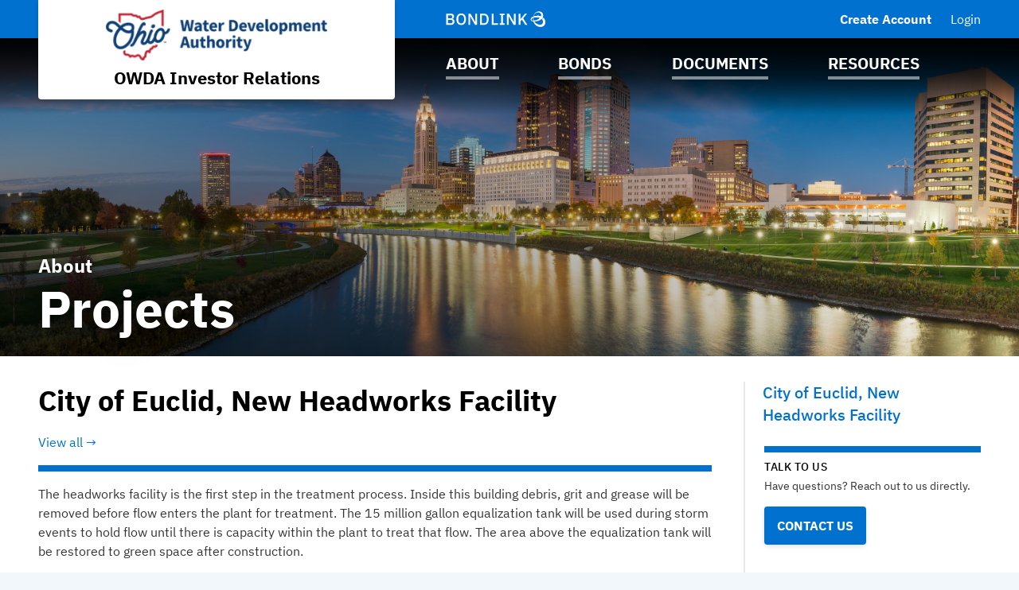

--- FILE ---
content_type: text/html; charset=UTF-8
request_url: https://www.ohiowaterbonds.com/OWDA-fresh-water-bonds/about/project/i708?noXdRedir=1&projectId=60127
body_size: 12260
content:

<!DOCTYPE html>
<html lang="en">
  <head>
  <meta charset="utf-8">
  <meta name="viewport" content="width=device-width, initial-scale=1, shrink-to-fit=no">
  <meta http-equiv="x-ua-compatible" content="ie=edge">
   <link rel="canonical" href="https://www.ohiowaterbonds.com/OWDA-fresh-water-bonds/about/project/i708?projectId=60127" /> 

  <title>Projects | OWDA Investor Relations | BondLink</title><meta name="twitter:card" content="summary_large_image"/><meta property="og:description" content="View City of Euclid, New Headworks Facility from OWDA Investor Relations."/><meta property="og:title" content="Projects | OWDA Investor Relations | BondLink"/><meta property="og:type" content="website"/><meta property="og:url" content="/OWDA-fresh-water-bonds/about/project/i708?projectId=60127"/><meta property="og:image" content="https://bondlink-cdn.com/702/OWDA-Email-cropped.bjzalIwaZ.webp"/><meta property="og:image:alt" content="Logo for OWDA Investor Relations"/><meta id="__PAGE_DATA__" data-pagedata="{&quot;BLSession&quot;:{&quot;flash&quot;:[],&quot;issuer&quot;:{&quot;id&quot;:708,&quot;clientId&quot;:702,&quot;bankId&quot;:null,&quot;issuerType&quot;:{&quot;_tag&quot;:&quot;WaterSewer&quot;,&quot;id&quot;:18,&quot;name&quot;:&quot;Water / Sewer&quot;},&quot;addressId&quot;:1464,&quot;primaryOfficerId&quot;:34565,&quot;welcomeSigneeId&quot;:null,&quot;slug&quot;:&quot;OWDA-fresh-water-bonds&quot;,&quot;name&quot;:&quot;OWDA Investor Relations&quot;,&quot;shortName&quot;:&quot;OWDA&quot;,&quot;subheader&quot;:null,&quot;email&quot;:&quot;tskruck@owda.org&quot;,&quot;phoneNumber&quot;:&quot;(614) 466-3079&quot;,&quot;phoneExtension&quot;:null,&quot;logoUrl&quot;:&quot;702/OWDA-Email-cropped.bjzalIwaZ.webp&quot;,&quot;logoIsRectangle&quot;:true,&quot;website&quot;:&quot;http://www.owda.org/&quot;,&quot;customDomain&quot;:&quot;https://www.ohiowaterbonds.com&quot;,&quot;published&quot;:true,&quot;publishDate&quot;:&quot;2019-10-11T20:02:27Z&quot;,&quot;hasSitePassword&quot;:true,&quot;domainOwner&quot;:true,&quot;suspended&quot;:false},&quot;iffs&quot;:{&quot;ffs&quot;:[[1,true],[3,false],[4,false],[5,true],[6,true],[7,true],[8,true],[9,true],[19,true],[23,true],[26,true],[27,true],[37,true],[41,true],[49,true],[58,true],[62,true],[64,false],[69,true],[78,true],[79,true],[80,true],[81,true]]},&quot;bank&quot;:null,&quot;bankFeatureFlags&quot;:{&quot;ffs&quot;:[]},&quot;primaryOfficer&quot;:{&quot;data&quot;:{&quot;record&quot;:{&quot;firstName&quot;:&quot;Ken J.&quot;,&quot;lastName&quot;:&quot;Heigel, P.E.&quot;,&quot;title&quot;:&quot;Executive Director&quot;,&quot;email&quot;:null,&quot;phoneNumber&quot;:null,&quot;phoneExtension&quot;:null,&quot;twitterUrl&quot;:null,&quot;linkedinUrl&quot;:null,&quot;blurb&quot;:&quot;Mr. Heigel became Executive Director to the Authority in August 2019. Previously, Mr. Heigel had served as Assistant Executive Director since January 2018, Chief Program Officer to the Authority since 2015, and as the Chief Engineer to the Authority from 2003 to 2015. Prior to that, Mr. Heigel worked for 13 years in private consulting specializing in water distribution, water treatment, wastewater collection, and wastewater treatment. From 1987 to 1990 he worked for a general contractor. Mr. Heigel has a Bachelor’s Degree in Civil Engineering and a Master’s Degree in Business Administration from the University of Dayton. He is a licensed professional engineer in the State of Ohio.&quot;,&quot;issuerOrder&quot;:1,&quot;officerPageVisibility&quot;:false,&quot;media&quot;:null},&quot;id&quot;:34565},&quot;_tag&quot;:&quot;Published&quot;},&quot;docTypes&quot;:[{&quot;id&quot;:1147,&quot;categoryName&quot;:&quot;OWDA Policy &quot;},{&quot;id&quot;:22945,&quot;categoryName&quot;:&quot;Annual Reports&quot;},{&quot;id&quot;:22948,&quot;categoryName&quot;:&quot;Audited Financial Statements&quot;},{&quot;id&quot;:22951,&quot;categoryName&quot;:&quot;Cash Flows&quot;},{&quot;id&quot;:40430,&quot;categoryName&quot;:&quot;Continuing Disclosure&quot;},{&quot;id&quot;:42337,&quot;categoryName&quot;:&quot;OS: Fresh Water Program&quot;},{&quot;id&quot;:42340,&quot;categoryName&quot;:&quot;OS: WPCLF&quot;},{&quot;id&quot;:42343,&quot;categoryName&quot;:&quot;OS: DWAF&quot;},{&quot;id&quot;:42345,&quot;categoryName&quot;:&quot;Second Party Opinion for Green Bonds&quot;}],&quot;user&quot;:null,&quot;userFocuses&quot;:[],&quot;userSectors&quot;:[],&quot;userSubscribed&quot;:false,&quot;headerPhotos&quot;:[[{&quot;_tag&quot;:&quot;BondsPage&quot;,&quot;enablingFlag&quot;:{&quot;_tag&quot;:&quot;None&quot;},&quot;id&quot;:25,&quot;name&quot;:&quot;Bonds&quot;},{&quot;data&quot;:{&quot;record&quot;:{&quot;page&quot;:{&quot;_tag&quot;:&quot;BondsPage&quot;,&quot;enablingFlag&quot;:{&quot;_tag&quot;:&quot;None&quot;},&quot;id&quot;:25,&quot;name&quot;:&quot;Bonds&quot;},&quot;media&quot;:{&quot;data&quot;:{&quot;record&quot;:{&quot;caption&quot;:null,&quot;altText&quot;:null,&quot;mediaDate&quot;:{&quot;qualifier&quot;:{&quot;_tag&quot;:&quot;Day&quot;,&quot;id&quot;:1},&quot;date&quot;:&quot;2019-10-01&quot;},&quot;mediaOrder&quot;:1,&quot;documentTypeId&quot;:null,&quot;uploadResponse&quot;:{&quot;uri&quot;:&quot;702/AdobeStock_127258979.agx9tKYO.jpeg&quot;,&quot;fileSize&quot;:7987885,&quot;viewName&quot;:&quot;October 1, 2019 - Header Photo Image&quot;},&quot;archived&quot;:null,&quot;mediaCategoryId&quot;:43},&quot;id&quot;:369595},&quot;_tag&quot;:&quot;Published&quot;},&quot;commonHeaderPhotoId&quot;:null},&quot;id&quot;:7057},&quot;_tag&quot;:&quot;Published&quot;}],[{&quot;_tag&quot;:&quot;ResourcesPage&quot;,&quot;enablingFlag&quot;:{&quot;_tag&quot;:&quot;None&quot;},&quot;id&quot;:24,&quot;name&quot;:&quot;Resources&quot;},{&quot;data&quot;:{&quot;record&quot;:{&quot;page&quot;:{&quot;_tag&quot;:&quot;ResourcesPage&quot;,&quot;enablingFlag&quot;:{&quot;_tag&quot;:&quot;None&quot;},&quot;id&quot;:24,&quot;name&quot;:&quot;Resources&quot;},&quot;media&quot;:{&quot;data&quot;:{&quot;record&quot;:{&quot;caption&quot;:null,&quot;altText&quot;:null,&quot;mediaDate&quot;:{&quot;qualifier&quot;:{&quot;_tag&quot;:&quot;Day&quot;,&quot;id&quot;:1},&quot;date&quot;:&quot;2019-10-01&quot;},&quot;mediaOrder&quot;:1,&quot;documentTypeId&quot;:null,&quot;uploadResponse&quot;:{&quot;uri&quot;:&quot;702/AdobeStock_127258979.zem5wja6.jpeg&quot;,&quot;fileSize&quot;:7987885,&quot;viewName&quot;:&quot;October 1, 2019 - Header Photo Image&quot;},&quot;archived&quot;:null,&quot;mediaCategoryId&quot;:43},&quot;id&quot;:369607},&quot;_tag&quot;:&quot;Published&quot;},&quot;commonHeaderPhotoId&quot;:null},&quot;id&quot;:7069},&quot;_tag&quot;:&quot;Published&quot;}],[{&quot;_tag&quot;:&quot;DocumentsPage&quot;,&quot;enablingFlag&quot;:{&quot;_tag&quot;:&quot;None&quot;},&quot;id&quot;:23,&quot;name&quot;:&quot;Documents&quot;},{&quot;data&quot;:{&quot;record&quot;:{&quot;page&quot;:{&quot;_tag&quot;:&quot;DocumentsPage&quot;,&quot;enablingFlag&quot;:{&quot;_tag&quot;:&quot;None&quot;},&quot;id&quot;:23,&quot;name&quot;:&quot;Documents&quot;},&quot;media&quot;:{&quot;data&quot;:{&quot;record&quot;:{&quot;caption&quot;:null,&quot;altText&quot;:null,&quot;mediaDate&quot;:{&quot;qualifier&quot;:{&quot;_tag&quot;:&quot;Day&quot;,&quot;id&quot;:1},&quot;date&quot;:&quot;2019-10-01&quot;},&quot;mediaOrder&quot;:1,&quot;documentTypeId&quot;:null,&quot;uploadResponse&quot;:{&quot;uri&quot;:&quot;702/AdobeStock_127258979.XiZlqIqi.jpeg&quot;,&quot;fileSize&quot;:7987885,&quot;viewName&quot;:&quot;October 1, 2019 - Header Photo Image&quot;},&quot;archived&quot;:null,&quot;mediaCategoryId&quot;:43},&quot;id&quot;:369601},&quot;_tag&quot;:&quot;Published&quot;},&quot;commonHeaderPhotoId&quot;:null},&quot;id&quot;:7063},&quot;_tag&quot;:&quot;Published&quot;}],[{&quot;_tag&quot;:&quot;Homepage&quot;,&quot;enablingFlag&quot;:{&quot;_tag&quot;:&quot;None&quot;},&quot;id&quot;:18,&quot;name&quot;:&quot;Homepage&quot;},{&quot;data&quot;:{&quot;record&quot;:{&quot;page&quot;:{&quot;_tag&quot;:&quot;Homepage&quot;,&quot;enablingFlag&quot;:{&quot;_tag&quot;:&quot;None&quot;},&quot;id&quot;:18,&quot;name&quot;:&quot;Homepage&quot;},&quot;media&quot;:{&quot;data&quot;:{&quot;record&quot;:{&quot;caption&quot;:null,&quot;altText&quot;:null,&quot;mediaDate&quot;:{&quot;qualifier&quot;:{&quot;_tag&quot;:&quot;Day&quot;,&quot;id&quot;:1},&quot;date&quot;:&quot;2019-10-01&quot;},&quot;mediaOrder&quot;:1,&quot;documentTypeId&quot;:null,&quot;uploadResponse&quot;:{&quot;uri&quot;:&quot;702/AdobeStock_127258979.KoennkVB.jpeg&quot;,&quot;fileSize&quot;:7987885,&quot;viewName&quot;:&quot;October 1, 2019 - Header Photo Image&quot;},&quot;archived&quot;:null,&quot;mediaCategoryId&quot;:43},&quot;id&quot;:369583},&quot;_tag&quot;:&quot;Published&quot;},&quot;commonHeaderPhotoId&quot;:null},&quot;id&quot;:7045},&quot;_tag&quot;:&quot;Published&quot;}],[{&quot;_tag&quot;:&quot;AboutPage&quot;,&quot;enablingFlag&quot;:{&quot;_tag&quot;:&quot;None&quot;},&quot;id&quot;:22,&quot;name&quot;:&quot;About&quot;},{&quot;data&quot;:{&quot;record&quot;:{&quot;page&quot;:{&quot;_tag&quot;:&quot;AboutPage&quot;,&quot;enablingFlag&quot;:{&quot;_tag&quot;:&quot;None&quot;},&quot;id&quot;:22,&quot;name&quot;:&quot;About&quot;},&quot;media&quot;:{&quot;data&quot;:{&quot;record&quot;:{&quot;caption&quot;:null,&quot;altText&quot;:null,&quot;mediaDate&quot;:{&quot;qualifier&quot;:{&quot;_tag&quot;:&quot;Day&quot;,&quot;id&quot;:1},&quot;date&quot;:&quot;2019-10-01&quot;},&quot;mediaOrder&quot;:1,&quot;documentTypeId&quot;:null,&quot;uploadResponse&quot;:{&quot;uri&quot;:&quot;702/AdobeStock_127258979.DUjxvvto.jpeg&quot;,&quot;fileSize&quot;:7987885,&quot;viewName&quot;:&quot;October 1, 2019 - Header Photo Image&quot;},&quot;archived&quot;:null,&quot;mediaCategoryId&quot;:43},&quot;id&quot;:369589},&quot;_tag&quot;:&quot;Published&quot;},&quot;commonHeaderPhotoId&quot;:null},&quot;id&quot;:7051},&quot;_tag&quot;:&quot;Published&quot;}]],&quot;disclaimers&quot;:[{&quot;data&quot;:{&quot;record&quot;:{&quot;disclaimerType&quot;:{&quot;_tag&quot;:&quot;General&quot;,&quot;id&quot;:1,&quot;showName&quot;:&quot;general-disclaimer&quot;,&quot;typeName&quot;:&quot;general&quot;},&quot;data&quot;:&quot;The information contained on this website has been included for general informational purposes only and no person should make any investment decision in reliance upon the information contained herein. This website and the information contained herein do not constitute an offer to sell or the solicitation of an offer to buy any securities. It is not intended to be investment advice. See a duly licensed professional for investment advice.\n\nAll information contained on this page is obtained from sources believed to be accurate and reliable. Due to the possibility of human or mechanical error and other factors, this information is provided as is without warranty of any kind. Ohio Water Development Authority (OWDA) makes no representation, express or implied, as to the accuracy, reliability, completeness, or timeliness of this information, and is not responsible for any loss or damage incurred by any party using this information.\n\nThe OWDA administers numerous bond funded programs, most of which are stand-alone programs and not cross-collateralized with each other.&quot;,&quot;sessionLength&quot;:null},&quot;id&quot;:27288},&quot;_tag&quot;:&quot;Published&quot;}],&quot;footerDisclaimerTypes&quot;:[{&quot;_tag&quot;:&quot;General&quot;,&quot;id&quot;:1,&quot;showName&quot;:&quot;general-disclaimer&quot;,&quot;typeName&quot;:&quot;general&quot;}],&quot;exitDisclaimer&quot;:null,&quot;dueDisclaimer&quot;:[[&quot;708-1&quot;,{&quot;data&quot;:{&quot;record&quot;:{&quot;disclaimerType&quot;:{&quot;_tag&quot;:&quot;General&quot;,&quot;id&quot;:1,&quot;showName&quot;:&quot;general-disclaimer&quot;,&quot;typeName&quot;:&quot;general&quot;},&quot;data&quot;:&quot;The information contained on this website has been included for general informational purposes only and no person should make any investment decision in reliance upon the information contained herein. This website and the information contained herein do not constitute an offer to sell or the solicitation of an offer to buy any securities. It is not intended to be investment advice. See a duly licensed professional for investment advice.\n\nAll information contained on this page is obtained from sources believed to be accurate and reliable. Due to the possibility of human or mechanical error and other factors, this information is provided as is without warranty of any kind. Ohio Water Development Authority (OWDA) makes no representation, express or implied, as to the accuracy, reliability, completeness, or timeliness of this information, and is not responsible for any loss or damage incurred by any party using this information.\n\nThe OWDA administers numerous bond funded programs, most of which are stand-alone programs and not cross-collateralized with each other.&quot;,&quot;sessionLength&quot;:null},&quot;id&quot;:27288},&quot;_tag&quot;:&quot;Published&quot;}]],&quot;hrefs&quot;:[{&quot;data&quot;:{&quot;record&quot;:{&quot;href&quot;:&quot;https://www.owda.org/&quot;,&quot;text&quot;:&quot;OWDA Homepage&quot;,&quot;calloutText&quot;:null,&quot;sortOrder&quot;:127,&quot;location&quot;:{&quot;_tag&quot;:&quot;Nav&quot;,&quot;id&quot;:1,&quot;name&quot;:&quot;Navigation Menu&quot;},&quot;pageHeader&quot;:{&quot;_tag&quot;:&quot;ResourcesPage&quot;,&quot;enablingFlag&quot;:{&quot;_tag&quot;:&quot;None&quot;},&quot;id&quot;:24,&quot;name&quot;:&quot;Resources&quot;},&quot;media&quot;:null,&quot;url&quot;:&quot;https://www.owda.org/&quot;},&quot;id&quot;:6026},&quot;_tag&quot;:&quot;Published&quot;}],&quot;siteTemplate&quot;:{&quot;data&quot;:{&quot;record&quot;:{&quot;primaryColor&quot;:&quot;#0071cf&quot;,&quot;secondaryColor&quot;:&quot;#0071cf&quot;,&quot;primaryForBg&quot;:false},&quot;id&quot;:320},&quot;_tag&quot;:&quot;Published&quot;},&quot;relatedIssuers&quot;:[],&quot;prefs&quot;:{&quot;customHeaderText1&quot;:null,&quot;linkedinUrl&quot;:null,&quot;twitterUrl&quot;:null,&quot;facebookUrl&quot;:null,&quot;instagramUrl&quot;:null,&quot;youtubeUrl&quot;:null,&quot;customPages&quot;:1,&quot;customFiscalYear&quot;:null},&quot;pages&quot;:[{&quot;page&quot;:{&quot;_tag&quot;:&quot;EmmaLinks&quot;,&quot;defaultSortCol&quot;:{&quot;_tag&quot;:&quot;Cusip9BondName&quot;,&quot;columnName&quot;:&quot;bond_name&quot;},&quot;defaultSortDir&quot;:{&quot;_tag&quot;:&quot;ASC&quot;,&quot;dir&quot;:&quot;asc&quot;},&quot;enablingFlag&quot;:{&quot;_tag&quot;:&quot;Some&quot;,&quot;value&quot;:{&quot;_tag&quot;:&quot;Emma&quot;,&quot;default&quot;:true,&quot;dependsOn&quot;:{&quot;_tag&quot;:&quot;None&quot;},&quot;description&quot;:&quot;Show CUSIP-9 section on site&quot;,&quot;featureType&quot;:{&quot;_tag&quot;:&quot;SectionToggle&quot;,&quot;name&quot;:&quot;Section Toggles&quot;},&quot;humanName&quot;:&quot;Emma&quot;,&quot;id&quot;:19,&quot;notes&quot;:{&quot;_tag&quot;:&quot;None&quot;},&quot;roles&quot;:{&quot;_tag&quot;:&quot;IssuerUserRoles&quot;,&quot;roles&quot;:[{&quot;_tag&quot;:&quot;IssuerAdmin&quot;,&quot;id&quot;:3,&quot;role&quot;:&quot;IssuerAdmin&quot;},{&quot;_tag&quot;:&quot;IssuerUser&quot;,&quot;id&quot;:4,&quot;role&quot;:&quot;IssuerUser&quot;}]}}},&quot;id&quot;:5,&quot;name&quot;:&quot;MSRB EMMA® Links&quot;,&quot;sortColumns&quot;:[{&quot;_tag&quot;:&quot;Cusip9BondName&quot;,&quot;columnName&quot;:&quot;bond_name&quot;},{&quot;_tag&quot;:&quot;Cusip9Cusip&quot;,&quot;columnName&quot;:&quot;cusip&quot;},{&quot;_tag&quot;:&quot;Cusip9DatedDate&quot;,&quot;columnName&quot;:&quot;dated_date&quot;},{&quot;_tag&quot;:&quot;Cusip9IssueDate&quot;,&quot;columnName&quot;:&quot;issue_date&quot;},{&quot;_tag&quot;:&quot;Cusip9MaturityDate&quot;,&quot;columnName&quot;:&quot;maturity_date&quot;}]},&quot;title&quot;:null,&quot;introSentence&quot;:null,&quot;sort&quot;:{&quot;column&quot;:{&quot;_tag&quot;:&quot;Cusip9IssueDate&quot;,&quot;columnName&quot;:&quot;issue_date&quot;},&quot;direction&quot;:{&quot;_tag&quot;:&quot;DESC&quot;,&quot;dir&quot;:&quot;desc&quot;}},&quot;possibleSortColumns&quot;:[{&quot;_tag&quot;:&quot;Cusip9BondName&quot;,&quot;columnName&quot;:&quot;bond_name&quot;},{&quot;_tag&quot;:&quot;Cusip9Cusip&quot;,&quot;columnName&quot;:&quot;cusip&quot;},{&quot;_tag&quot;:&quot;Cusip9DatedDate&quot;,&quot;columnName&quot;:&quot;dated_date&quot;},{&quot;_tag&quot;:&quot;Cusip9IssueDate&quot;,&quot;columnName&quot;:&quot;issue_date&quot;},{&quot;_tag&quot;:&quot;Cusip9MaturityDate&quot;,&quot;columnName&quot;:&quot;maturity_date&quot;}],&quot;pageHeader&quot;:null},{&quot;page&quot;:{&quot;_tag&quot;:&quot;RelatedIssuers&quot;,&quot;enablingFlag&quot;:{&quot;_tag&quot;:&quot;Some&quot;,&quot;value&quot;:{&quot;_tag&quot;:&quot;RelatedIssuers&quot;,&quot;default&quot;:false,&quot;dependsOn&quot;:{&quot;_tag&quot;:&quot;None&quot;},&quot;description&quot;:&quot;Show related issuers in site navigation&quot;,&quot;featureType&quot;:{&quot;_tag&quot;:&quot;SectionToggle&quot;,&quot;name&quot;:&quot;Section Toggles&quot;},&quot;humanName&quot;:&quot;Related Issuers&quot;,&quot;id&quot;:9,&quot;notes&quot;:{&quot;_tag&quot;:&quot;None&quot;},&quot;roles&quot;:{&quot;_tag&quot;:&quot;IssuerUserRoles&quot;,&quot;roles&quot;:[{&quot;_tag&quot;:&quot;IssuerAdmin&quot;,&quot;id&quot;:3,&quot;role&quot;:&quot;IssuerAdmin&quot;},{&quot;_tag&quot;:&quot;IssuerUser&quot;,&quot;id&quot;:4,&quot;role&quot;:&quot;IssuerUser&quot;}]}}},&quot;id&quot;:8,&quot;name&quot;:&quot;Related Issuers&quot;},&quot;title&quot;:&quot;Bond Programs&quot;,&quot;introSentence&quot;:null,&quot;sort&quot;:null,&quot;possibleSortColumns&quot;:[],&quot;pageHeader&quot;:null},{&quot;page&quot;:{&quot;_tag&quot;:&quot;CustomPage1&quot;,&quot;enablingFlag&quot;:{&quot;_tag&quot;:&quot;Some&quot;,&quot;value&quot;:{&quot;_tag&quot;:&quot;CustomPage1&quot;,&quot;default&quot;:false,&quot;dependsOn&quot;:{&quot;_tag&quot;:&quot;None&quot;},&quot;description&quot;:&quot;Whether to enable or disable custom page 1&quot;,&quot;featureType&quot;:{&quot;_tag&quot;:&quot;SectionToggle&quot;,&quot;name&quot;:&quot;Section Toggles&quot;},&quot;humanName&quot;:&quot;Custom Page 1&quot;,&quot;id&quot;:41,&quot;notes&quot;:{&quot;_tag&quot;:&quot;None&quot;},&quot;roles&quot;:{&quot;_tag&quot;:&quot;IssuerUserRoles&quot;,&quot;roles&quot;:[{&quot;_tag&quot;:&quot;IssuerAdmin&quot;,&quot;id&quot;:3,&quot;role&quot;:&quot;IssuerAdmin&quot;},{&quot;_tag&quot;:&quot;IssuerUser&quot;,&quot;id&quot;:4,&quot;role&quot;:&quot;IssuerUser&quot;}]}}},&quot;ff&quot;:{&quot;_tag&quot;:&quot;CustomPage1&quot;,&quot;default&quot;:false,&quot;dependsOn&quot;:{&quot;_tag&quot;:&quot;None&quot;},&quot;description&quot;:&quot;Whether to enable or disable custom page 1&quot;,&quot;featureType&quot;:{&quot;_tag&quot;:&quot;SectionToggle&quot;,&quot;name&quot;:&quot;Section Toggles&quot;},&quot;humanName&quot;:&quot;Custom Page 1&quot;,&quot;id&quot;:41,&quot;notes&quot;:{&quot;_tag&quot;:&quot;None&quot;},&quot;roles&quot;:{&quot;_tag&quot;:&quot;IssuerUserRoles&quot;,&quot;roles&quot;:[{&quot;_tag&quot;:&quot;IssuerAdmin&quot;,&quot;id&quot;:3,&quot;role&quot;:&quot;IssuerAdmin&quot;},{&quot;_tag&quot;:&quot;IssuerUser&quot;,&quot;id&quot;:4,&quot;role&quot;:&quot;IssuerUser&quot;}]}},&quot;id&quot;:9,&quot;index&quot;:1,&quot;mc&quot;:{&quot;_tag&quot;:&quot;CustomPage1Photos&quot;,&quot;categoryName&quot;:&quot;Custom Page 1 Photos&quot;,&quot;id&quot;:49},&quot;name&quot;:&quot;Custom Page 1&quot;,&quot;tt&quot;:{&quot;_tag&quot;:&quot;CustomPage1&quot;,&quot;id&quot;:10,&quot;machineName&quot;:&quot;custom-page-1&quot;,&quot;typeName&quot;:&quot;custom_page_1&quot;}},&quot;title&quot;:&quot;Credit Summary&quot;,&quot;introSentence&quot;:null,&quot;sort&quot;:null,&quot;possibleSortColumns&quot;:[],&quot;pageHeader&quot;:{&quot;_tag&quot;:&quot;AboutPage&quot;,&quot;enablingFlag&quot;:{&quot;_tag&quot;:&quot;None&quot;},&quot;id&quot;:22,&quot;name&quot;:&quot;About&quot;}},{&quot;page&quot;:{&quot;_tag&quot;:&quot;AboutPage&quot;,&quot;enablingFlag&quot;:{&quot;_tag&quot;:&quot;None&quot;},&quot;id&quot;:22,&quot;name&quot;:&quot;About&quot;},&quot;title&quot;:&quot;About OWDA&quot;,&quot;introSentence&quot;:null,&quot;sort&quot;:null,&quot;possibleSortColumns&quot;:[],&quot;pageHeader&quot;:null}],&quot;hasIrmaLetter&quot;:true},&quot;BLConfig&quot;:{&quot;csrf&quot;:&quot;26088a9458c31f9f76fa081b394670df681d6e09a496908ba553b26914ad8791-1768882085600-8d6be65eaff05dd11722421484036b9563e3a6bb&quot;,&quot;baseUrl&quot;:&quot;https://www.bondlink.com&quot;,&quot;currentBaseUrl&quot;:&quot;https://www.ohiowaterbonds.com&quot;,&quot;commit&quot;:&quot;2e75eb17932627f22bf4616854e4b29f15d1fcb2&quot;,&quot;environment&quot;:{&quot;_tag&quot;:&quot;PRODUCTION&quot;},&quot;s3&quot;:{&quot;cdn&quot;:&quot;https://bondlink-cdn.com&quot;,&quot;issuerBucket&quot;:&quot;issuer&quot;,&quot;issuerBulkUploadBucket&quot;:&quot;issuer-bulk-upload&quot;,&quot;issuerPrivateBucket&quot;:&quot;issuer-private&quot;,&quot;issuerBidSubmissionsBucket&quot;:&quot;issuer-bid-submissions&quot;},&quot;recaptchaKey&quot;:&quot;6LcLAikUAAAAAPJaDUg50m0zm-dabgM_wewnuhvw&quot;,&quot;emmaCDDetails&quot;:&quot;http://emma.msrb.org/MarketActivity/ContinuingDisclosureDetails/&quot;,&quot;customerSuccessEmail&quot;:&quot;customersuccess@bondlink.com&quot;,&quot;bondlinkPrimaryEmail&quot;:&quot;primary@bondlink.com&quot;,&quot;bondlinkPrimaryTermsUrl&quot;:&quot;https://bondlink-cdn.com/documents/bondlink-primary-terms.pdf&quot;,&quot;secReqs&quot;:null,&quot;plasmicCMS&quot;:{&quot;id&quot;:&quot;6ziWjLQYTjwRiqTDGciriw&quot;,&quot;publicToken&quot;:&quot;uzK4s0IyDrPaCG3o0uxOSXFjyleMBFWYMAYmLsz0ixi8xwEoja7ThY8uMK39kBjor59mADXg7uGOjxz6w92BSg&quot;}},&quot;props&quot;:{&quot;data&quot;:{&quot;record&quot;:{&quot;data&quot;:{&quot;project&quot;:{&quot;projectTitle&quot;:&quot;City of Euclid, New Headworks Facility&quot;,&quot;projectText&quot;:&quot;The headworks facility is the first step in the treatment process. Inside this building debris, grit and grease will be removed before flow enters the plant for treatment. The 15 million gallon equalization tank will be used during storm events to hold flow until there is capacity within the plant to treat that flow. The area above the equalization tank will be restored to green space after construction.&quot;,&quot;projectOrder&quot;:127},&quot;relatedContent&quot;:{&quot;offerings&quot;:[],&quot;news&quot;:[],&quot;events&quot;:[],&quot;quickFacts&quot;:[],&quot;photos&quot;:[{&quot;data&quot;:{&quot;data&quot;:{&quot;record&quot;:{&quot;caption&quot;:null,&quot;altText&quot;:null,&quot;mediaDate&quot;:{&quot;qualifier&quot;:{&quot;_tag&quot;:&quot;Day&quot;,&quot;id&quot;:1},&quot;date&quot;:&quot;2023-10-03&quot;},&quot;mediaOrder&quot;:1,&quot;documentTypeId&quot;:null,&quot;uploadResponse&quot;:{&quot;uri&quot;:&quot;702/DSC_0016_MV_FSUVRIJLAXGZ.b69inwE9.IcKdTKNG-cropped.fWW4SdgKl.jpg&quot;,&quot;fileSize&quot;:373218,&quot;viewName&quot;:&quot;DSC 0016 MV FSUVRIJLAXGZ.b69inwE9.IcKdTKNG&quot;},&quot;archived&quot;:null,&quot;mediaCategoryId&quot;:24},&quot;id&quot;:787318},&quot;_tag&quot;:&quot;Published&quot;},&quot;link&quot;:{&quot;record&quot;:{&quot;photoId&quot;:787318,&quot;sortOrder&quot;:1},&quot;id&quot;:112906}}],&quot;documents&quot;:[],&quot;externalLinks&quot;:[],&quot;rfps&quot;:[],&quot;programs&quot;:[]}},&quot;tags&quot;:[]},&quot;id&quot;:60127},&quot;_tag&quot;:&quot;Published&quot;},&quot;title&quot;:&quot;Projects&quot;,&quot;initialState&quot;:{&quot;flash&quot;:[],&quot;issuer&quot;:{&quot;id&quot;:708,&quot;clientId&quot;:702,&quot;bankId&quot;:null,&quot;issuerType&quot;:{&quot;_tag&quot;:&quot;WaterSewer&quot;,&quot;id&quot;:18,&quot;name&quot;:&quot;Water / Sewer&quot;},&quot;addressId&quot;:1464,&quot;primaryOfficerId&quot;:34565,&quot;welcomeSigneeId&quot;:null,&quot;slug&quot;:&quot;OWDA-fresh-water-bonds&quot;,&quot;name&quot;:&quot;OWDA Investor Relations&quot;,&quot;shortName&quot;:&quot;OWDA&quot;,&quot;subheader&quot;:null,&quot;email&quot;:&quot;tskruck@owda.org&quot;,&quot;phoneNumber&quot;:&quot;(614) 466-3079&quot;,&quot;phoneExtension&quot;:null,&quot;logoUrl&quot;:&quot;702/OWDA-Email-cropped.bjzalIwaZ.webp&quot;,&quot;logoIsRectangle&quot;:true,&quot;website&quot;:&quot;http://www.owda.org/&quot;,&quot;customDomain&quot;:&quot;https://www.ohiowaterbonds.com&quot;,&quot;published&quot;:true,&quot;publishDate&quot;:&quot;2019-10-11T20:02:27Z&quot;,&quot;hasSitePassword&quot;:true,&quot;domainOwner&quot;:true,&quot;suspended&quot;:false},&quot;iffs&quot;:{&quot;ffs&quot;:[[1,true],[3,false],[4,false],[5,true],[6,true],[7,true],[8,true],[9,true],[19,true],[23,true],[26,true],[27,true],[37,true],[41,true],[49,true],[58,true],[62,true],[64,false],[69,true],[78,true],[79,true],[80,true],[81,true]]},&quot;bank&quot;:null,&quot;bankFeatureFlags&quot;:{&quot;ffs&quot;:[]},&quot;primaryOfficer&quot;:{&quot;data&quot;:{&quot;record&quot;:{&quot;firstName&quot;:&quot;Ken J.&quot;,&quot;lastName&quot;:&quot;Heigel, P.E.&quot;,&quot;title&quot;:&quot;Executive Director&quot;,&quot;email&quot;:null,&quot;phoneNumber&quot;:null,&quot;phoneExtension&quot;:null,&quot;twitterUrl&quot;:null,&quot;linkedinUrl&quot;:null,&quot;blurb&quot;:&quot;Mr. Heigel became Executive Director to the Authority in August 2019. Previously, Mr. Heigel had served as Assistant Executive Director since January 2018, Chief Program Officer to the Authority since 2015, and as the Chief Engineer to the Authority from 2003 to 2015. Prior to that, Mr. Heigel worked for 13 years in private consulting specializing in water distribution, water treatment, wastewater collection, and wastewater treatment. From 1987 to 1990 he worked for a general contractor. Mr. Heigel has a Bachelor’s Degree in Civil Engineering and a Master’s Degree in Business Administration from the University of Dayton. He is a licensed professional engineer in the State of Ohio.&quot;,&quot;issuerOrder&quot;:1,&quot;officerPageVisibility&quot;:false,&quot;media&quot;:null},&quot;id&quot;:34565},&quot;_tag&quot;:&quot;Published&quot;},&quot;docTypes&quot;:[{&quot;id&quot;:1147,&quot;categoryName&quot;:&quot;OWDA Policy &quot;},{&quot;id&quot;:22945,&quot;categoryName&quot;:&quot;Annual Reports&quot;},{&quot;id&quot;:22948,&quot;categoryName&quot;:&quot;Audited Financial Statements&quot;},{&quot;id&quot;:22951,&quot;categoryName&quot;:&quot;Cash Flows&quot;},{&quot;id&quot;:40430,&quot;categoryName&quot;:&quot;Continuing Disclosure&quot;},{&quot;id&quot;:42337,&quot;categoryName&quot;:&quot;OS: Fresh Water Program&quot;},{&quot;id&quot;:42340,&quot;categoryName&quot;:&quot;OS: WPCLF&quot;},{&quot;id&quot;:42343,&quot;categoryName&quot;:&quot;OS: DWAF&quot;},{&quot;id&quot;:42345,&quot;categoryName&quot;:&quot;Second Party Opinion for Green Bonds&quot;}],&quot;user&quot;:null,&quot;userFocuses&quot;:{},&quot;userSectors&quot;:{},&quot;userSubscribed&quot;:false,&quot;headerPhotos&quot;:[[{&quot;_tag&quot;:&quot;BondsPage&quot;,&quot;enablingFlag&quot;:{&quot;_tag&quot;:&quot;None&quot;},&quot;id&quot;:25,&quot;name&quot;:&quot;Bonds&quot;},{&quot;data&quot;:{&quot;record&quot;:{&quot;page&quot;:{&quot;_tag&quot;:&quot;BondsPage&quot;,&quot;enablingFlag&quot;:{&quot;_tag&quot;:&quot;None&quot;},&quot;id&quot;:25,&quot;name&quot;:&quot;Bonds&quot;},&quot;media&quot;:{&quot;data&quot;:{&quot;record&quot;:{&quot;caption&quot;:null,&quot;altText&quot;:null,&quot;mediaDate&quot;:{&quot;qualifier&quot;:{&quot;_tag&quot;:&quot;Day&quot;,&quot;id&quot;:1},&quot;date&quot;:&quot;2019-10-01&quot;},&quot;mediaOrder&quot;:1,&quot;documentTypeId&quot;:null,&quot;uploadResponse&quot;:{&quot;uri&quot;:&quot;702/AdobeStock_127258979.agx9tKYO.jpeg&quot;,&quot;fileSize&quot;:7987885,&quot;viewName&quot;:&quot;October 1, 2019 - Header Photo Image&quot;},&quot;archived&quot;:null,&quot;mediaCategoryId&quot;:43},&quot;id&quot;:369595},&quot;_tag&quot;:&quot;Published&quot;},&quot;commonHeaderPhotoId&quot;:null},&quot;id&quot;:7057},&quot;_tag&quot;:&quot;Published&quot;}],[{&quot;_tag&quot;:&quot;ResourcesPage&quot;,&quot;enablingFlag&quot;:{&quot;_tag&quot;:&quot;None&quot;},&quot;id&quot;:24,&quot;name&quot;:&quot;Resources&quot;},{&quot;data&quot;:{&quot;record&quot;:{&quot;page&quot;:{&quot;_tag&quot;:&quot;ResourcesPage&quot;,&quot;enablingFlag&quot;:{&quot;_tag&quot;:&quot;None&quot;},&quot;id&quot;:24,&quot;name&quot;:&quot;Resources&quot;},&quot;media&quot;:{&quot;data&quot;:{&quot;record&quot;:{&quot;caption&quot;:null,&quot;altText&quot;:null,&quot;mediaDate&quot;:{&quot;qualifier&quot;:{&quot;_tag&quot;:&quot;Day&quot;,&quot;id&quot;:1},&quot;date&quot;:&quot;2019-10-01&quot;},&quot;mediaOrder&quot;:1,&quot;documentTypeId&quot;:null,&quot;uploadResponse&quot;:{&quot;uri&quot;:&quot;702/AdobeStock_127258979.zem5wja6.jpeg&quot;,&quot;fileSize&quot;:7987885,&quot;viewName&quot;:&quot;October 1, 2019 - Header Photo Image&quot;},&quot;archived&quot;:null,&quot;mediaCategoryId&quot;:43},&quot;id&quot;:369607},&quot;_tag&quot;:&quot;Published&quot;},&quot;commonHeaderPhotoId&quot;:null},&quot;id&quot;:7069},&quot;_tag&quot;:&quot;Published&quot;}],[{&quot;_tag&quot;:&quot;DocumentsPage&quot;,&quot;enablingFlag&quot;:{&quot;_tag&quot;:&quot;None&quot;},&quot;id&quot;:23,&quot;name&quot;:&quot;Documents&quot;},{&quot;data&quot;:{&quot;record&quot;:{&quot;page&quot;:{&quot;_tag&quot;:&quot;DocumentsPage&quot;,&quot;enablingFlag&quot;:{&quot;_tag&quot;:&quot;None&quot;},&quot;id&quot;:23,&quot;name&quot;:&quot;Documents&quot;},&quot;media&quot;:{&quot;data&quot;:{&quot;record&quot;:{&quot;caption&quot;:null,&quot;altText&quot;:null,&quot;mediaDate&quot;:{&quot;qualifier&quot;:{&quot;_tag&quot;:&quot;Day&quot;,&quot;id&quot;:1},&quot;date&quot;:&quot;2019-10-01&quot;},&quot;mediaOrder&quot;:1,&quot;documentTypeId&quot;:null,&quot;uploadResponse&quot;:{&quot;uri&quot;:&quot;702/AdobeStock_127258979.XiZlqIqi.jpeg&quot;,&quot;fileSize&quot;:7987885,&quot;viewName&quot;:&quot;October 1, 2019 - Header Photo Image&quot;},&quot;archived&quot;:null,&quot;mediaCategoryId&quot;:43},&quot;id&quot;:369601},&quot;_tag&quot;:&quot;Published&quot;},&quot;commonHeaderPhotoId&quot;:null},&quot;id&quot;:7063},&quot;_tag&quot;:&quot;Published&quot;}],[{&quot;_tag&quot;:&quot;Homepage&quot;,&quot;enablingFlag&quot;:{&quot;_tag&quot;:&quot;None&quot;},&quot;id&quot;:18,&quot;name&quot;:&quot;Homepage&quot;},{&quot;data&quot;:{&quot;record&quot;:{&quot;page&quot;:{&quot;_tag&quot;:&quot;Homepage&quot;,&quot;enablingFlag&quot;:{&quot;_tag&quot;:&quot;None&quot;},&quot;id&quot;:18,&quot;name&quot;:&quot;Homepage&quot;},&quot;media&quot;:{&quot;data&quot;:{&quot;record&quot;:{&quot;caption&quot;:null,&quot;altText&quot;:null,&quot;mediaDate&quot;:{&quot;qualifier&quot;:{&quot;_tag&quot;:&quot;Day&quot;,&quot;id&quot;:1},&quot;date&quot;:&quot;2019-10-01&quot;},&quot;mediaOrder&quot;:1,&quot;documentTypeId&quot;:null,&quot;uploadResponse&quot;:{&quot;uri&quot;:&quot;702/AdobeStock_127258979.KoennkVB.jpeg&quot;,&quot;fileSize&quot;:7987885,&quot;viewName&quot;:&quot;October 1, 2019 - Header Photo Image&quot;},&quot;archived&quot;:null,&quot;mediaCategoryId&quot;:43},&quot;id&quot;:369583},&quot;_tag&quot;:&quot;Published&quot;},&quot;commonHeaderPhotoId&quot;:null},&quot;id&quot;:7045},&quot;_tag&quot;:&quot;Published&quot;}],[{&quot;_tag&quot;:&quot;AboutPage&quot;,&quot;enablingFlag&quot;:{&quot;_tag&quot;:&quot;None&quot;},&quot;id&quot;:22,&quot;name&quot;:&quot;About&quot;},{&quot;data&quot;:{&quot;record&quot;:{&quot;page&quot;:{&quot;_tag&quot;:&quot;AboutPage&quot;,&quot;enablingFlag&quot;:{&quot;_tag&quot;:&quot;None&quot;},&quot;id&quot;:22,&quot;name&quot;:&quot;About&quot;},&quot;media&quot;:{&quot;data&quot;:{&quot;record&quot;:{&quot;caption&quot;:null,&quot;altText&quot;:null,&quot;mediaDate&quot;:{&quot;qualifier&quot;:{&quot;_tag&quot;:&quot;Day&quot;,&quot;id&quot;:1},&quot;date&quot;:&quot;2019-10-01&quot;},&quot;mediaOrder&quot;:1,&quot;documentTypeId&quot;:null,&quot;uploadResponse&quot;:{&quot;uri&quot;:&quot;702/AdobeStock_127258979.DUjxvvto.jpeg&quot;,&quot;fileSize&quot;:7987885,&quot;viewName&quot;:&quot;October 1, 2019 - Header Photo Image&quot;},&quot;archived&quot;:null,&quot;mediaCategoryId&quot;:43},&quot;id&quot;:369589},&quot;_tag&quot;:&quot;Published&quot;},&quot;commonHeaderPhotoId&quot;:null},&quot;id&quot;:7051},&quot;_tag&quot;:&quot;Published&quot;}]],&quot;disclaimers&quot;:[{&quot;data&quot;:{&quot;record&quot;:{&quot;disclaimerType&quot;:{&quot;_tag&quot;:&quot;General&quot;,&quot;id&quot;:1,&quot;showName&quot;:&quot;general-disclaimer&quot;,&quot;typeName&quot;:&quot;general&quot;},&quot;data&quot;:&quot;The information contained on this website has been included for general informational purposes only and no person should make any investment decision in reliance upon the information contained herein. This website and the information contained herein do not constitute an offer to sell or the solicitation of an offer to buy any securities. It is not intended to be investment advice. See a duly licensed professional for investment advice.\n\nAll information contained on this page is obtained from sources believed to be accurate and reliable. Due to the possibility of human or mechanical error and other factors, this information is provided as is without warranty of any kind. Ohio Water Development Authority (OWDA) makes no representation, express or implied, as to the accuracy, reliability, completeness, or timeliness of this information, and is not responsible for any loss or damage incurred by any party using this information.\n\nThe OWDA administers numerous bond funded programs, most of which are stand-alone programs and not cross-collateralized with each other.&quot;,&quot;sessionLength&quot;:null},&quot;id&quot;:27288},&quot;_tag&quot;:&quot;Published&quot;}],&quot;footerDisclaimerTypes&quot;:[{&quot;_tag&quot;:&quot;General&quot;,&quot;id&quot;:1,&quot;showName&quot;:&quot;general-disclaimer&quot;,&quot;typeName&quot;:&quot;general&quot;}],&quot;exitDisclaimer&quot;:null,&quot;dueDisclaimer&quot;:[[&quot;708-1&quot;,{&quot;data&quot;:{&quot;record&quot;:{&quot;disclaimerType&quot;:{&quot;_tag&quot;:&quot;General&quot;,&quot;id&quot;:1,&quot;showName&quot;:&quot;general-disclaimer&quot;,&quot;typeName&quot;:&quot;general&quot;},&quot;data&quot;:&quot;The information contained on this website has been included for general informational purposes only and no person should make any investment decision in reliance upon the information contained herein. This website and the information contained herein do not constitute an offer to sell or the solicitation of an offer to buy any securities. It is not intended to be investment advice. See a duly licensed professional for investment advice.\n\nAll information contained on this page is obtained from sources believed to be accurate and reliable. Due to the possibility of human or mechanical error and other factors, this information is provided as is without warranty of any kind. Ohio Water Development Authority (OWDA) makes no representation, express or implied, as to the accuracy, reliability, completeness, or timeliness of this information, and is not responsible for any loss or damage incurred by any party using this information.\n\nThe OWDA administers numerous bond funded programs, most of which are stand-alone programs and not cross-collateralized with each other.&quot;,&quot;sessionLength&quot;:null},&quot;id&quot;:27288},&quot;_tag&quot;:&quot;Published&quot;}]],&quot;hrefs&quot;:[{&quot;data&quot;:{&quot;record&quot;:{&quot;href&quot;:{&quot;_tag&quot;:&quot;Some&quot;,&quot;value&quot;:&quot;https://www.owda.org/&quot;},&quot;text&quot;:&quot;OWDA Homepage&quot;,&quot;calloutText&quot;:{&quot;_tag&quot;:&quot;None&quot;},&quot;sortOrder&quot;:127,&quot;location&quot;:{&quot;_tag&quot;:&quot;Nav&quot;,&quot;id&quot;:1,&quot;name&quot;:&quot;Navigation Menu&quot;},&quot;pageHeader&quot;:{&quot;_tag&quot;:&quot;Some&quot;,&quot;value&quot;:{&quot;_tag&quot;:&quot;ResourcesPage&quot;,&quot;enablingFlag&quot;:{&quot;_tag&quot;:&quot;None&quot;},&quot;id&quot;:24,&quot;name&quot;:&quot;Resources&quot;}},&quot;media&quot;:{&quot;_tag&quot;:&quot;None&quot;},&quot;url&quot;:&quot;https://www.owda.org/&quot;},&quot;id&quot;:6026},&quot;_tag&quot;:&quot;Published&quot;}],&quot;siteTemplate&quot;:{&quot;_tag&quot;:&quot;Some&quot;,&quot;value&quot;:{&quot;data&quot;:{&quot;record&quot;:{&quot;primaryColor&quot;:&quot;#0071cf&quot;,&quot;secondaryColor&quot;:&quot;#0071cf&quot;,&quot;primaryForBg&quot;:false},&quot;id&quot;:320},&quot;_tag&quot;:&quot;Published&quot;}},&quot;relatedIssuers&quot;:[],&quot;prefs&quot;:{&quot;customHeaderText1&quot;:null,&quot;linkedinUrl&quot;:null,&quot;twitterUrl&quot;:null,&quot;facebookUrl&quot;:null,&quot;instagramUrl&quot;:null,&quot;youtubeUrl&quot;:null,&quot;customPages&quot;:1,&quot;customFiscalYear&quot;:null},&quot;pages&quot;:[{&quot;page&quot;:{&quot;_tag&quot;:&quot;EmmaLinks&quot;,&quot;defaultSortCol&quot;:{&quot;_tag&quot;:&quot;Cusip9BondName&quot;,&quot;columnName&quot;:&quot;bond_name&quot;},&quot;defaultSortDir&quot;:{&quot;_tag&quot;:&quot;ASC&quot;,&quot;dir&quot;:&quot;asc&quot;},&quot;enablingFlag&quot;:{&quot;_tag&quot;:&quot;Some&quot;,&quot;value&quot;:{&quot;_tag&quot;:&quot;Emma&quot;,&quot;default&quot;:true,&quot;dependsOn&quot;:{&quot;_tag&quot;:&quot;None&quot;},&quot;description&quot;:&quot;Show CUSIP-9 section on site&quot;,&quot;featureType&quot;:{&quot;_tag&quot;:&quot;SectionToggle&quot;,&quot;name&quot;:&quot;Section Toggles&quot;},&quot;humanName&quot;:&quot;Emma&quot;,&quot;id&quot;:19,&quot;notes&quot;:{&quot;_tag&quot;:&quot;None&quot;},&quot;roles&quot;:{&quot;_tag&quot;:&quot;IssuerUserRoles&quot;,&quot;roles&quot;:[{&quot;_tag&quot;:&quot;IssuerAdmin&quot;,&quot;id&quot;:3,&quot;role&quot;:&quot;IssuerAdmin&quot;},{&quot;_tag&quot;:&quot;IssuerUser&quot;,&quot;id&quot;:4,&quot;role&quot;:&quot;IssuerUser&quot;}]}}},&quot;id&quot;:5,&quot;name&quot;:&quot;MSRB EMMA® Links&quot;,&quot;sortColumns&quot;:[{&quot;_tag&quot;:&quot;Cusip9BondName&quot;,&quot;columnName&quot;:&quot;bond_name&quot;},{&quot;_tag&quot;:&quot;Cusip9Cusip&quot;,&quot;columnName&quot;:&quot;cusip&quot;},{&quot;_tag&quot;:&quot;Cusip9DatedDate&quot;,&quot;columnName&quot;:&quot;dated_date&quot;},{&quot;_tag&quot;:&quot;Cusip9IssueDate&quot;,&quot;columnName&quot;:&quot;issue_date&quot;},{&quot;_tag&quot;:&quot;Cusip9MaturityDate&quot;,&quot;columnName&quot;:&quot;maturity_date&quot;}]},&quot;title&quot;:null,&quot;introSentence&quot;:null,&quot;sort&quot;:{&quot;column&quot;:{&quot;_tag&quot;:&quot;Cusip9IssueDate&quot;,&quot;columnName&quot;:&quot;issue_date&quot;},&quot;direction&quot;:{&quot;_tag&quot;:&quot;DESC&quot;,&quot;dir&quot;:&quot;desc&quot;}},&quot;possibleSortColumns&quot;:[{&quot;_tag&quot;:&quot;Cusip9BondName&quot;,&quot;columnName&quot;:&quot;bond_name&quot;},{&quot;_tag&quot;:&quot;Cusip9Cusip&quot;,&quot;columnName&quot;:&quot;cusip&quot;},{&quot;_tag&quot;:&quot;Cusip9DatedDate&quot;,&quot;columnName&quot;:&quot;dated_date&quot;},{&quot;_tag&quot;:&quot;Cusip9IssueDate&quot;,&quot;columnName&quot;:&quot;issue_date&quot;},{&quot;_tag&quot;:&quot;Cusip9MaturityDate&quot;,&quot;columnName&quot;:&quot;maturity_date&quot;}],&quot;pageHeader&quot;:null},{&quot;page&quot;:{&quot;_tag&quot;:&quot;RelatedIssuers&quot;,&quot;enablingFlag&quot;:{&quot;_tag&quot;:&quot;Some&quot;,&quot;value&quot;:{&quot;_tag&quot;:&quot;RelatedIssuers&quot;,&quot;default&quot;:false,&quot;dependsOn&quot;:{&quot;_tag&quot;:&quot;None&quot;},&quot;description&quot;:&quot;Show related issuers in site navigation&quot;,&quot;featureType&quot;:{&quot;_tag&quot;:&quot;SectionToggle&quot;,&quot;name&quot;:&quot;Section Toggles&quot;},&quot;humanName&quot;:&quot;Related Issuers&quot;,&quot;id&quot;:9,&quot;notes&quot;:{&quot;_tag&quot;:&quot;None&quot;},&quot;roles&quot;:{&quot;_tag&quot;:&quot;IssuerUserRoles&quot;,&quot;roles&quot;:[{&quot;_tag&quot;:&quot;IssuerAdmin&quot;,&quot;id&quot;:3,&quot;role&quot;:&quot;IssuerAdmin&quot;},{&quot;_tag&quot;:&quot;IssuerUser&quot;,&quot;id&quot;:4,&quot;role&quot;:&quot;IssuerUser&quot;}]}}},&quot;id&quot;:8,&quot;name&quot;:&quot;Related Issuers&quot;},&quot;title&quot;:&quot;Bond Programs&quot;,&quot;introSentence&quot;:null,&quot;sort&quot;:null,&quot;possibleSortColumns&quot;:[],&quot;pageHeader&quot;:null},{&quot;page&quot;:{&quot;_tag&quot;:&quot;CustomPage1&quot;,&quot;enablingFlag&quot;:{&quot;_tag&quot;:&quot;Some&quot;,&quot;value&quot;:{&quot;_tag&quot;:&quot;CustomPage1&quot;,&quot;default&quot;:false,&quot;dependsOn&quot;:{&quot;_tag&quot;:&quot;None&quot;},&quot;description&quot;:&quot;Whether to enable or disable custom page 1&quot;,&quot;featureType&quot;:{&quot;_tag&quot;:&quot;SectionToggle&quot;,&quot;name&quot;:&quot;Section Toggles&quot;},&quot;humanName&quot;:&quot;Custom Page 1&quot;,&quot;id&quot;:41,&quot;notes&quot;:{&quot;_tag&quot;:&quot;None&quot;},&quot;roles&quot;:{&quot;_tag&quot;:&quot;IssuerUserRoles&quot;,&quot;roles&quot;:[{&quot;_tag&quot;:&quot;IssuerAdmin&quot;,&quot;id&quot;:3,&quot;role&quot;:&quot;IssuerAdmin&quot;},{&quot;_tag&quot;:&quot;IssuerUser&quot;,&quot;id&quot;:4,&quot;role&quot;:&quot;IssuerUser&quot;}]}}},&quot;ff&quot;:{&quot;_tag&quot;:&quot;CustomPage1&quot;,&quot;default&quot;:false,&quot;dependsOn&quot;:{&quot;_tag&quot;:&quot;None&quot;},&quot;description&quot;:&quot;Whether to enable or disable custom page 1&quot;,&quot;featureType&quot;:{&quot;_tag&quot;:&quot;SectionToggle&quot;,&quot;name&quot;:&quot;Section Toggles&quot;},&quot;humanName&quot;:&quot;Custom Page 1&quot;,&quot;id&quot;:41,&quot;notes&quot;:{&quot;_tag&quot;:&quot;None&quot;},&quot;roles&quot;:{&quot;_tag&quot;:&quot;IssuerUserRoles&quot;,&quot;roles&quot;:[{&quot;_tag&quot;:&quot;IssuerAdmin&quot;,&quot;id&quot;:3,&quot;role&quot;:&quot;IssuerAdmin&quot;},{&quot;_tag&quot;:&quot;IssuerUser&quot;,&quot;id&quot;:4,&quot;role&quot;:&quot;IssuerUser&quot;}]}},&quot;id&quot;:9,&quot;index&quot;:1,&quot;mc&quot;:{&quot;_tag&quot;:&quot;CustomPage1Photos&quot;,&quot;categoryName&quot;:&quot;Custom Page 1 Photos&quot;,&quot;id&quot;:49},&quot;name&quot;:&quot;Custom Page 1&quot;,&quot;tt&quot;:{&quot;_tag&quot;:&quot;CustomPage1&quot;,&quot;id&quot;:10,&quot;machineName&quot;:&quot;custom-page-1&quot;,&quot;typeName&quot;:&quot;custom_page_1&quot;}},&quot;title&quot;:&quot;Credit Summary&quot;,&quot;introSentence&quot;:null,&quot;sort&quot;:null,&quot;possibleSortColumns&quot;:[],&quot;pageHeader&quot;:{&quot;_tag&quot;:&quot;AboutPage&quot;,&quot;enablingFlag&quot;:{&quot;_tag&quot;:&quot;None&quot;},&quot;id&quot;:22,&quot;name&quot;:&quot;About&quot;}},{&quot;page&quot;:{&quot;_tag&quot;:&quot;AboutPage&quot;,&quot;enablingFlag&quot;:{&quot;_tag&quot;:&quot;None&quot;},&quot;id&quot;:22,&quot;name&quot;:&quot;About&quot;},&quot;title&quot;:&quot;About OWDA&quot;,&quot;introSentence&quot;:null,&quot;sort&quot;:null,&quot;possibleSortColumns&quot;:[],&quot;pageHeader&quot;:null}],&quot;hasIrmaLetter&quot;:true,&quot;navLinks&quot;:[[{&quot;_tag&quot;:&quot;PageLink&quot;,&quot;displayName&quot;:&quot;About&quot;,&quot;url&quot;:&quot;/OWDA-fresh-water-bonds/about/i708&quot;,&quot;description&quot;:&quot;Learn more about OWDA Investor Relations&quot;,&quot;enabled&quot;:true},[&quot;about&quot;],[{&quot;_tag&quot;:&quot;PageLink&quot;,&quot;displayName&quot;:&quot;ESG Program&quot;,&quot;url&quot;:&quot;/OWDA-fresh-water-bonds/about/esg-program/i708&quot;,&quot;description&quot;:&quot;View content related to our program&quot;,&quot;enabled&quot;:true},{&quot;_tag&quot;:&quot;PageLink&quot;,&quot;displayName&quot;:&quot;News &amp; Events&quot;,&quot;url&quot;:&quot;/OWDA-fresh-water-bonds/about/news-events/i708&quot;,&quot;description&quot;:&quot;Get the latest updates&quot;,&quot;enabled&quot;:true},{&quot;_tag&quot;:&quot;PageLink&quot;,&quot;displayName&quot;:&quot;Projects&quot;,&quot;url&quot;:&quot;/OWDA-fresh-water-bonds/about/projects/i708&quot;,&quot;description&quot;:&quot;View project details and photos&quot;,&quot;enabled&quot;:true},{&quot;_tag&quot;:&quot;PageLink&quot;,&quot;displayName&quot;:&quot;Team&quot;,&quot;url&quot;:&quot;/OWDA-fresh-water-bonds/about/our-team/i708&quot;,&quot;description&quot;:&quot;Read bios and get contact info&quot;,&quot;enabled&quot;:true},{&quot;_tag&quot;:&quot;PageLink&quot;,&quot;displayName&quot;:&quot;Credit Summary&quot;,&quot;url&quot;:&quot;/OWDA-fresh-water-bonds/additional-info/i708?i=1&quot;,&quot;description&quot;:null,&quot;enabled&quot;:true}]],[{&quot;_tag&quot;:&quot;PageLink&quot;,&quot;displayName&quot;:&quot;Bonds&quot;,&quot;url&quot;:&quot;/OWDA-fresh-water-bonds/bonds/i708&quot;,&quot;description&quot;:&quot;Get an overview of our bonds and ratings&quot;,&quot;enabled&quot;:true},[&quot;bonds&quot;],[{&quot;_tag&quot;:&quot;PageLink&quot;,&quot;displayName&quot;:&quot;Bond Sales&quot;,&quot;url&quot;:&quot;/OWDA-fresh-water-bonds/bonds/i708#anchor-bond-sales&quot;,&quot;description&quot;:&quot;View upcoming bond sales&quot;,&quot;enabled&quot;:true},{&quot;_tag&quot;:&quot;PageLink&quot;,&quot;displayName&quot;:&quot;Roadshows&quot;,&quot;url&quot;:&quot;/OWDA-fresh-water-bonds/bonds/i708#anchor-roadshows&quot;,&quot;description&quot;:&quot;Watch roadshow presentations&quot;,&quot;enabled&quot;:true},{&quot;_tag&quot;:&quot;PageLink&quot;,&quot;displayName&quot;:&quot;Ratings&quot;,&quot;url&quot;:&quot;/OWDA-fresh-water-bonds/ratings/i708&quot;,&quot;description&quot;:&quot;View credit agency ratings&quot;,&quot;enabled&quot;:true}]],[{&quot;_tag&quot;:&quot;PageLink&quot;,&quot;displayName&quot;:&quot;Documents&quot;,&quot;url&quot;:&quot;/OWDA-fresh-water-bonds/documents/i708&quot;,&quot;description&quot;:&quot;Browse documents by category&quot;,&quot;enabled&quot;:true},[&quot;documents&quot;],[{&quot;_tag&quot;:&quot;PageLink&quot;,&quot;displayName&quot;:&quot;Downloads&quot;,&quot;url&quot;:&quot;/OWDA-fresh-water-bonds/documents/downloads/i708&quot;,&quot;description&quot;:&quot;Sort, filter, and download documents&quot;,&quot;enabled&quot;:true},{&quot;_tag&quot;:&quot;PageLink&quot;,&quot;displayName&quot;:&quot;IRMA Letter&quot;,&quot;url&quot;:&quot;/OWDA-fresh-water-bonds/documents/irma-letter/i708&quot;,&quot;description&quot;:null,&quot;enabled&quot;:true}]],[{&quot;_tag&quot;:&quot;PageLink&quot;,&quot;displayName&quot;:&quot;Resources&quot;,&quot;url&quot;:&quot;/OWDA-fresh-water-bonds/resources/i708&quot;,&quot;description&quot;:&quot;Get additional related info&quot;,&quot;enabled&quot;:true},[&quot;resources&quot;],[{&quot;_tag&quot;:&quot;PageLink&quot;,&quot;displayName&quot;:&quot;MSRB EMMA® Links&quot;,&quot;url&quot;:&quot;/OWDA-fresh-water-bonds/resources/msrb-emma-links/i708&quot;,&quot;description&quot;:&quot;Find CUSIPs and links&quot;,&quot;enabled&quot;:true},{&quot;_tag&quot;:&quot;PageLink&quot;,&quot;displayName&quot;:&quot;FAQ&quot;,&quot;url&quot;:&quot;/OWDA-fresh-water-bonds/resources/faq/i708&quot;,&quot;description&quot;:&quot;Get answers to common questions&quot;,&quot;enabled&quot;:true},{&quot;_tag&quot;:&quot;PageLink&quot;,&quot;displayName&quot;:&quot;Contact&quot;,&quot;url&quot;:&quot;/OWDA-fresh-water-bonds/resources/i708#anchor-contact&quot;,&quot;description&quot;:&quot;Email and contact info&quot;,&quot;enabled&quot;:true},{&quot;_tag&quot;:&quot;PageLink&quot;,&quot;displayName&quot;:&quot;OWDA Homepage&quot;,&quot;url&quot;:&quot;https://www.owda.org/&quot;,&quot;description&quot;:null,&quot;enabled&quot;:true}]]],&quot;footerLinks&quot;:[],&quot;notifications&quot;:{&quot;lastAction&quot;:{&quot;_tag&quot;:&quot;None&quot;},&quot;notifications&quot;:[]}},&quot;url&quot;:&quot;/OWDA-fresh-water-bonds/about/project/i708?projectId=60127&quot;}"/><script type="application/ld+json">[{"@context":"https://schema.org","@type":"WebSite","name":"OWDA Investor Relations","alternateName":["OWDA"]}]</script>

  
<link href="/assets/stylesheets/e55a160b290c6ee5b16eedd418db1b14-issuersites.css" rel="stylesheet" type="text/css">
<style type="text/css" nonce="29ab3943-e54d-4c65-bcd7-5facfef82509">:root {--accent-1-500-dec: 0, 131, 240;--accent-1-700-dec: 0, 113, 207;--accent-1-900-dec: 0, 76, 139;--accent-1-100: rgba(0, 113, 207, 0.05);--accent-1-500: #0083f0;--accent-1-700: #0071cf;--accent-1-900: #004c8b;--accent-2-500-dec: 0, 131, 240;--accent-2-700-dec: 0, 113, 207;--accent-2-900-dec: 0, 76, 139;--accent-2-100: rgba(0, 113, 207, 0.05);--accent-2-500: #0083f0;--accent-2-700: #0071cf;--accent-2-900: #004c8b;}</style>

  

  

  <meta id="bl-json-f28c32aa-3a38-46a6-92c3-dadcfbd4131e" data-json="{&quot;BLSession&quot;:{&quot;flash&quot;:[],&quot;user&quot;:null},&quot;BLConfig&quot;:{&quot;csrf&quot;:&quot;26088a9458c31f9f76fa081b394670df681d6e09a496908ba553b26914ad8791-1768882085600-8d6be65eaff05dd11722421484036b9563e3a6bb&quot;,&quot;baseUrl&quot;:&quot;https://www.bondlink.com&quot;,&quot;currentBaseUrl&quot;:&quot;https://www.ohiowaterbonds.com&quot;,&quot;commit&quot;:&quot;2e75eb17932627f22bf4616854e4b29f15d1fcb2&quot;,&quot;environment&quot;:{&quot;_tag&quot;:&quot;PRODUCTION&quot;},&quot;s3&quot;:{&quot;cdn&quot;:&quot;https://bondlink-cdn.com&quot;,&quot;issuerBucket&quot;:&quot;issuer&quot;,&quot;issuerBulkUploadBucket&quot;:&quot;issuer-bulk-upload&quot;,&quot;issuerPrivateBucket&quot;:&quot;issuer-private&quot;,&quot;issuerBidSubmissionsBucket&quot;:&quot;issuer-bid-submissions&quot;},&quot;recaptchaKey&quot;:&quot;6LcLAikUAAAAAPJaDUg50m0zm-dabgM_wewnuhvw&quot;,&quot;emmaCDDetails&quot;:&quot;http://emma.msrb.org/MarketActivity/ContinuingDisclosureDetails/&quot;,&quot;customerSuccessEmail&quot;:&quot;customersuccess@bondlink.com&quot;,&quot;bondlinkPrimaryEmail&quot;:&quot;primary@bondlink.com&quot;,&quot;bondlinkPrimaryTermsUrl&quot;:&quot;https://bondlink-cdn.com/documents/bondlink-primary-terms.pdf&quot;,&quot;secReqs&quot;:null,&quot;plasmicCMS&quot;:{&quot;id&quot;:&quot;6ziWjLQYTjwRiqTDGciriw&quot;,&quot;publicToken&quot;:&quot;uzK4s0IyDrPaCG3o0uxOSXFjyleMBFWYMAYmLsz0ixi8xwEoja7ThY8uMK39kBjor59mADXg7uGOjxz6w92BSg&quot;}}}" />
  <script type="text/javascript" nonce="29ab3943-e54d-4c65-bcd7-5facfef82509">
    
    var blJson = JSON.parse(document.getElementById("bl-json-f28c32aa-3a38-46a6-92c3-dadcfbd4131e").getAttribute("data-json"));
     window.BLSession = blJson.BLSession;  window.BLConfig = blJson.BLConfig; 
  
  </script>





  

  <script async src="https://www.googletagmanager.com/gtag/js?id=G-ZEYF201JLD" nonce="29ab3943-e54d-4c65-bcd7-5facfef82509"></script>
  

  <meta id="bl-json-6010a251-2812-4050-bf50-296a82ca6762" data-json="{&quot;fields&quot;:{&quot;trackingId&quot;:&quot;G-ZEYF201JLD&quot;},&quot;sendPageView&quot;:true,&quot;dimensions&quot;:{&quot;dimension5&quot;:&quot;none&quot;,&quot;dimension1&quot;:&quot;708&quot;,&quot;dimension2&quot;:&quot;none&quot;,&quot;dimension3&quot;:&quot;none&quot;,&quot;dimension4&quot;:&quot;OWDA Investor Relations&quot;}}" />
  <script type="text/javascript" nonce="29ab3943-e54d-4c65-bcd7-5facfef82509">
    
    window.dataLayer = window.dataLayer || [];
    function gtag() { dataLayer.push(arguments); }
    gtag("js", new Date());
    window.GA = JSON.parse(document.getElementById("bl-json-6010a251-2812-4050-bf50-296a82ca6762").getAttribute("data-json"));
  
  </script>



  <!-- Google Tag Manager -->
  

  <meta id="bl-json-96b33df5-4543-487e-a0d7-42e383732909" data-json="[{&quot;IssuerName&quot;:&quot;OWDA Investor Relations&quot;,&quot;BondlinkUserId&quot;:null,&quot;BankId&quot;:null,&quot;IssuerId&quot;:&quot;708&quot;,&quot;ClientType&quot;:null}]" />
  <script type="text/javascript" nonce="29ab3943-e54d-4c65-bcd7-5facfef82509">
    
    GTMDataLayer = JSON.parse(document.getElementById("bl-json-96b33df5-4543-487e-a0d7-42e383732909").getAttribute("data-json"));
  
  </script>


  <script nonce="29ab3943-e54d-4c65-bcd7-5facfef82509">
    (function(w,d,s,l,i){w[l]=w[l]||[];w[l].push({'gtm.start':
      new Date().getTime(),event:'gtm.js'});var f=d.getElementsByTagName(s)[0],
      j=d.createElement(s),dl=l!='dataLayer'?'&l='+l:'';j.async=true;j.src=
      'https://www.googletagmanager.com/gtm.js?id='+i+dl;f.parentNode.insertBefore(j,f);
    })(window,document,'script','GTMDataLayer','GTM-5Z26472');
  </script>
  <!-- End Google Tag Manager -->



  <script src="/assets/scripts/9edf37dd4b09ee116a05b63be83d66a2-ssrClient-vendor.js" type="text/javascript" defer nonce="29ab3943-e54d-4c65-bcd7-5facfef82509"></script><script src="/assets/scripts/439ec33c73d7173fdad8aa1a9f356d0a-ssrClient-assets.js" type="text/javascript" defer nonce="29ab3943-e54d-4c65-bcd7-5facfef82509"></script><script src="/assets/scripts/08277368866e1e2486a86da87b929c45-issuersites-client.js" type="text/javascript" defer nonce="29ab3943-e54d-4c65-bcd7-5facfef82509"></script>

  
    <link rel="apple-touch-icon" sizes="152x152" href="/assets/img/logos/d79f957578b0a4866c8946a3018c618b-bondlink-2019-favicon-152.png" />
  
    <link rel="apple-touch-icon" sizes="180x180" href="/assets/img/logos/82a9b864698df30003801e9f8982754b-bondlink-2019-favicon-180.png" />
  
  
    <link rel="shortcut icon" type="image/png" sizes="16x16" href="/assets/img/logos/4affdb6641b532fe18366b58f64de8fa-bondlink-2019-favicon-16.png" />
  
    <link rel="shortcut icon" type="image/png" sizes="32x32" href="/assets/img/logos/145305682578430643544f1eebef924d-bondlink-2019-favicon-32.png" />
  
    <link rel="shortcut icon" type="image/png" sizes="48x48" href="/assets/img/logos/1a14ced88f024a56507147c3b304143c-bondlink-2019-favicon-48.png" />
  
    <link rel="shortcut icon" type="image/png" sizes="64x64" href="/assets/img/logos/d5a7034a00dc0141242ffdbfe9c04476-bondlink-2019-favicon-64.png" />
  
    <link rel="shortcut icon" type="image/png" sizes="144x144" href="/assets/img/logos/194cd2c7cd7531f313fdffd5a4261e66-bondlink-2019-favicon-144.png" />
  
    <link rel="shortcut icon" type="image/png" sizes="196x196" href="/assets/img/logos/dca4276813b4484501454c54e7e6479e-bondlink-2019-favicon-196.png" />
  
  <link rel="shortcut icon" type="image/svg+xml" sizes="any" href="/assets/img/logos/c47a96b97faf73bc353a10498e6cabee-bondlink-2019-symbol.svg" />
  <link rel="manifest" href="/2f13e30612d0febcd7dc6979839bc1c0-site.webmanifest" />
  <meta name="theme-color" content="#0071cf" />
  <meta name="apple-mobile-web-app-title" content="BondLink"/>
  <meta name="application-name" content="BondLink"/>
  <meta name="msapplication-config" content="/bdbc284546cb2692060f6e128c017838-browserconfig.xml" />
  <meta name="format-detection" content="telephone=no">
</head>

  <link rel="preload" as="image" href="https://bondlink-cdn.com/702/OWDA-Email-cropped.bjzalIwaZ.webp"/><link rel="preload" as="image" href="/assets/img/logos/bondlink-2019-inverted.svg"/><link rel="preload" as="image" href="https://bondlink-cdn.com/702/DSC_0016_MV_FSUVRIJLAXGZ.b69inwE9.IcKdTKNG-cropped.fWW4SdgKl.jpg"/><body><div id="root" class="page-container"><a href="#main-content" target="_self" rel="" class="btn btn-primary skip-link">Skip to main content</a><header class="page-header"><div class="page-container-width"></div><div class="main-nav"><div class="bondlink-bar issuer-bondlink-bar container"><div class="issuer-logo-container"><div class="issuer-logo horizontal"><a aria-label="Homepage for OWDA Investor Relations" target="_self" href="/OWDA-fresh-water-bonds/i708" rel="" class="no-decoration d-flex align-items-center flex-col"><div class="image horizontal"><img src="https://bondlink-cdn.com/702/OWDA-Email-cropped.bjzalIwaZ.webp" alt="OWDA Investor Relations - Official Seal or Logo"/></div><div class="issuer-headers"><h2 class="headers-primary short">OWDA Investor Relations</h2></div></a></div><div class="primary-officer"></div></div><div class="sticky-headers"><h2 class="headers-primary"><div><div class="issuer-name">OWDA Investor Relations</div></div></h2><nav aria-label="Main navigation" class="navigation"><div class="about"><a target="_self" href="/OWDA-fresh-water-bonds/about/i708" rel="" class="nav-link-primary">About</a></div><div class="bonds"><a target="_self" href="/OWDA-fresh-water-bonds/bonds/i708" rel="" class="nav-link-primary">Bonds</a></div><div class="documents"><a target="_self" href="/OWDA-fresh-water-bonds/documents/i708" rel="" class="nav-link-primary">Documents</a></div><div class="resources"><a target="_self" href="/OWDA-fresh-water-bonds/resources/i708" rel="" class="nav-link-primary">Resources</a></div></nav></div><div class="actions"><div class="home-link mr-05 mr-md-0"><div class="bondlink-logo"><a aria-label="BondLink Homepage" target="_self" href="https://www.bondlink.com/" rel="" class="no-decoration"><img src="/assets/img/logos/bondlink-2019-inverted.svg" alt="BondLink"/></a></div></div><div class="account-links"><a target="_self" href="https://www.bondlink.com/signup?issuerId=708" rel="" class="account-link font-sans-normal-700">Create Account</a><a target="_self" href="https://www.bondlink.com/login?issuerId=708" rel="" class="account-link">Login</a></div></div><div class="menu-mobile inverted"><button class="btn-link menu-mobile-container"><span class="menu-mobile-text">Menu</span><i><svg xmlns="http://www.w3.org/2000/svg" class="icon icon-menu" viewBox="0 0 32 32"><rect width="24" height="4" x="4" y="6" rx="1" ry="1"></rect><rect width="24" height="4" x="4" y="14" rx="1" ry="1"></rect><rect width="24" height="4" x="4" y="22" rx="1" ry="1"></rect></svg></i></button></div></div><div class="nav nav-headers inverted"><div class="container nav-menu"><nav aria-label="Section navigation" class="navigation"><div class="about"><a target="_self" href="/OWDA-fresh-water-bonds/about/i708" rel="" class="nav-link-primary">About</a></div><div class="bonds"><a target="_self" href="/OWDA-fresh-water-bonds/bonds/i708" rel="" class="nav-link-primary">Bonds</a></div><div class="documents"><a target="_self" href="/OWDA-fresh-water-bonds/documents/i708" rel="" class="nav-link-primary">Documents</a></div><div class="resources"><a target="_self" href="/OWDA-fresh-water-bonds/resources/i708" rel="" class="nav-link-primary">Resources</a></div></nav></div></div><div class="nav-lists-container d-none-until-lg inverted"><div class="nav nav-lists"><div class="container nav-menu"><nav aria-label="Site navigation" class="navigation"><div class="about"><a target="_self" href="/OWDA-fresh-water-bonds/about/i708" rel="" class="nav-link-primary">About</a><ul><li class="nav-link-secondary"><a target="_self" href="/OWDA-fresh-water-bonds/about/esg-program/i708" rel="" class="nav-link-secondary">ESG Program</a></li><li class="nav-link-secondary"><a target="_self" href="/OWDA-fresh-water-bonds/about/news-events/i708" rel="" class="nav-link-secondary">News &amp; Events</a></li><li class="nav-link-secondary"><a target="_self" href="/OWDA-fresh-water-bonds/about/projects/i708" rel="" class="nav-link-secondary">Projects</a></li><li class="nav-link-secondary"><a target="_self" href="/OWDA-fresh-water-bonds/about/our-team/i708" rel="" class="nav-link-secondary">Team</a></li><li class="nav-link-secondary"><a target="_self" href="/OWDA-fresh-water-bonds/additional-info/i708?i=1" rel="" class="nav-link-secondary">Credit Summary</a></li></ul></div><div class="bonds"><a target="_self" href="/OWDA-fresh-water-bonds/bonds/i708" rel="" class="nav-link-primary">Bonds</a><ul><li class="nav-link-secondary"><a target="_self" href="/OWDA-fresh-water-bonds/bonds/i708#anchor-bond-sales" rel="" class="nav-link-secondary">Bond Sales</a></li><li class="nav-link-secondary"><a target="_self" href="/OWDA-fresh-water-bonds/bonds/i708#anchor-roadshows" rel="" class="nav-link-secondary">Roadshows</a></li><li class="nav-link-secondary"><a target="_self" href="/OWDA-fresh-water-bonds/ratings/i708" rel="" class="nav-link-secondary">Ratings</a></li></ul></div><div class="documents"><a target="_self" href="/OWDA-fresh-water-bonds/documents/i708" rel="" class="nav-link-primary">Documents</a><ul><li class="nav-link-secondary"><a target="_self" href="/OWDA-fresh-water-bonds/documents/downloads/i708" rel="" class="nav-link-secondary">Downloads</a></li><li class="nav-link-secondary"><a target="_self" href="/OWDA-fresh-water-bonds/documents/irma-letter/i708" rel="" class="nav-link-secondary">IRMA Letter</a></li></ul></div><div class="resources"><a target="_self" href="/OWDA-fresh-water-bonds/resources/i708" rel="" class="nav-link-primary">Resources</a><ul><li class="nav-link-secondary"><a target="_self" href="/OWDA-fresh-water-bonds/resources/msrb-emma-links/i708" rel="" class="nav-link-secondary">MSRB EMMA® Links</a></li><li class="nav-link-secondary"><a target="_self" href="/OWDA-fresh-water-bonds/resources/faq/i708" rel="" class="nav-link-secondary">FAQ</a></li><li class="nav-link-secondary"><a target="_self" href="/OWDA-fresh-water-bonds/resources/i708#anchor-contact" rel="" class="nav-link-secondary">Contact</a></li><li class="nav-link-secondary"><a target="_self" href="https://www.owda.org/" rel="" class="nav-link-secondary">OWDA Homepage</a></li></ul></div></nav></div></div></div><div class="nav-lists-container d-lg-none"><div class="nav nav-lists"><div class="container nav-menu"><nav aria-label="Site navigation" class="navigation"><div class="about"><a target="_self" href="/OWDA-fresh-water-bonds/about/i708" rel="" class="nav-link-primary">About</a><ul><li class="nav-link-secondary"><a target="_self" href="/OWDA-fresh-water-bonds/about/esg-program/i708" rel="" class="nav-link-secondary">ESG Program</a></li><li class="nav-link-secondary"><a target="_self" href="/OWDA-fresh-water-bonds/about/news-events/i708" rel="" class="nav-link-secondary">News &amp; Events</a></li><li class="nav-link-secondary"><a target="_self" href="/OWDA-fresh-water-bonds/about/projects/i708" rel="" class="nav-link-secondary">Projects</a></li><li class="nav-link-secondary"><a target="_self" href="/OWDA-fresh-water-bonds/about/our-team/i708" rel="" class="nav-link-secondary">Team</a></li><li class="nav-link-secondary"><a target="_self" href="/OWDA-fresh-water-bonds/additional-info/i708?i=1" rel="" class="nav-link-secondary">Credit Summary</a></li></ul></div><div class="bonds"><a target="_self" href="/OWDA-fresh-water-bonds/bonds/i708" rel="" class="nav-link-primary">Bonds</a><ul><li class="nav-link-secondary"><a target="_self" href="/OWDA-fresh-water-bonds/bonds/i708#anchor-bond-sales" rel="" class="nav-link-secondary">Bond Sales</a></li><li class="nav-link-secondary"><a target="_self" href="/OWDA-fresh-water-bonds/bonds/i708#anchor-roadshows" rel="" class="nav-link-secondary">Roadshows</a></li><li class="nav-link-secondary"><a target="_self" href="/OWDA-fresh-water-bonds/ratings/i708" rel="" class="nav-link-secondary">Ratings</a></li></ul></div><div class="documents"><a target="_self" href="/OWDA-fresh-water-bonds/documents/i708" rel="" class="nav-link-primary">Documents</a><ul><li class="nav-link-secondary"><a target="_self" href="/OWDA-fresh-water-bonds/documents/downloads/i708" rel="" class="nav-link-secondary">Downloads</a></li><li class="nav-link-secondary"><a target="_self" href="/OWDA-fresh-water-bonds/documents/irma-letter/i708" rel="" class="nav-link-secondary">IRMA Letter</a></li></ul></div><div class="resources"><a target="_self" href="/OWDA-fresh-water-bonds/resources/i708" rel="" class="nav-link-primary">Resources</a><ul><li class="nav-link-secondary"><a target="_self" href="/OWDA-fresh-water-bonds/resources/msrb-emma-links/i708" rel="" class="nav-link-secondary">MSRB EMMA® Links</a></li><li class="nav-link-secondary"><a target="_self" href="/OWDA-fresh-water-bonds/resources/faq/i708" rel="" class="nav-link-secondary">FAQ</a></li><li class="nav-link-secondary"><a target="_self" href="/OWDA-fresh-water-bonds/resources/i708#anchor-contact" rel="" class="nav-link-secondary">Contact</a></li><li class="nav-link-secondary"><a target="_self" href="https://www.owda.org/" rel="" class="nav-link-secondary">OWDA Homepage</a></li></ul></div></nav></div></div></div></div></header><div id="anchor-project"><div class="masthead inverted issuer-masthead" style="background-image:url(&quot;https://bondlink-cdn.com/702/AdobeStock_127258979.DUjxvvto.jpeg&quot;)"><div class="page-name-container"><div class="page-name" itemScope="" itemType="https://schema.org/BreadcrumbList"><span itemScope="" itemProp="itemListElement" itemType="https://schema.org/ListItem"><span itemScope="" itemProp="item" itemType="https://schema.org/WebPage" itemID="/OWDA-fresh-water-bonds/i708"><meta itemProp="name" content="OWDA Investor Relations"/></span><meta itemProp="position" content="1"/></span><span itemScope="" itemProp="itemListElement" itemType="https://schema.org/ListItem"><a itemScope="" href="/OWDA-fresh-water-bonds/about/i708" itemID="/OWDA-fresh-water-bonds/about/i708" class="breadcrumb" itemProp="item" itemType="https://schema.org/WebPage">About</a><meta itemProp="name" content="About"/><meta itemProp="position" content="2"/></span><span></span><h1>Projects</h1></div></div></div></div><main id="main-content" tabindex="-1" class="content-container"><div class="container"><div class="grid-75-25-simple"><div class="grid-right"><nav class="react-jump-links jump-links react-jump-links-empty"><h4>Jump To:</h4><div><div class="jump-link"><h5><a href="#anchor-project">City of Euclid, New Headworks Facility</a></h5></div></div></nav><section class="accent-border-top pt-05 mb-0 d-none-until-md"><h4 class="mb-025">Talk to us</h4><p class="small">Have questions? Reach out to us directly.</p><button type="button" class="btn-primary btn mt-0">Contact Us</button></section></div><div class="grid-left"><h2 class="mb-0">City of Euclid, New Headworks Facility</h2><a target="_self" href="/OWDA-fresh-water-bonds/about/projects/i708" rel="" class="pagelink d-inline-block mb-1">View all</a><section class="interpolate-divider-accent accent-border-top"><div class="interpolate-divider"><div class="md-to-html react last-child-mb-0"><p>The headworks facility is the first step in the treatment process. Inside this building debris, grit and grease will be removed before flow enters the plant for treatment. The 15 million gallon equalization tank will be used during storm events to hold flow until there is capacity within the plant to treat that flow. The area above the equalization tank will be restored to green space after construction.</p></div></div><div class="interpolate-divider"><h3 class="mb-1">Image Gallery</h3><div class="image-gallery-container multi"><div class="image-gallery-preview inverted mb-0"><img src="https://bondlink-cdn.com/702/DSC_0016_MV_FSUVRIJLAXGZ.b69inwE9.IcKdTKNG-cropped.fWW4SdgKl.jpg" alt=""/></div></div></div></section><section class="accent-border-top pt-05 mb-0 d-md-none"><h4 class="mb-025">Talk to us</h4><p class="small">Have questions? Reach out to us directly.</p><button type="button" class="btn-primary btn mt-0">Contact Us</button></section></div></div></div></main><footer aria-label="Issuer site footer"><div class="footer-issuer"><div class="container"><div class="grid grid-sx-1 grid-sx-md-3"><div class="c-md-12 flex-wrap"><div class="footer-block"><h5>Get Issuer Alerts</h5><p>Add this issuer to your watchlist to get alerts about important updates.</p><div class="subscription-toggle w-fit-content"><button aria-label="Add to Watchlist" class="toggle-subscription d-flex btn btn-primary btn-toggle-subscription" type="button" data-checked="false" data-hoverable="true" aria-expanded="false"><div class="add-toggle"><i><svg xmlns="http://www.w3.org/2000/svg" class="icon icon-bookmark-add-2color" viewBox="0 0 32 32"><path d="m26,4v25c0,.55-.45,1-1,1-.15,0-.28-.03-.41-.09l-4.3-1.91-4.29-1.91-4.29,1.91-4.3,1.91c-.13.06-.26.09-.41.09-.55,0-1-.45-1-1V4c0-1.1.9-2,2-2h16c1.1,0,2,.9,2,2Z" class="background"></path><g class="primary"><path d="m20,13h-3v-3c0-.55-.45-1-1-1s-1,.45-1,1v3h-3c-.55,0-1,.45-1,1s.45,1,1,1h3v3c0,.55.45,1,1,1s1-.45,1-1v-3h3c.55,0,1-.45,1-1s-.45-1-1-1Z"></path><path d="m24,2H8c-1.1,0-2,.9-2,2v25c0,.55.45,1,1,1,.15,0,.28-.03.41-.09l4.3-1.91,4.29-1.91,4.29,1.91,4.3,1.91c.13.06.26.09.41.09.55,0,1-.45,1-1V4c0-1.1-.9-2-2-2Zm-7.55,22.11l-.04-.02c-.06-.03-.12-.05-.19-.06-.15-.04-.3-.04-.44,0-.07.01-.13.03-.19.06-.01,0-.02.01-.04.02l-7.55,3.35V4h16v23.46l-7.55-3.35Z"></path></g></svg></i>WatchList</div><div class="checked-toggle"><i><svg xmlns="http://www.w3.org/2000/svg" class="icon icon-bookmark-checked-2color" viewBox="0 0 32 32"><path d="m26,4v25c0,.55-.45,1-1,1-.15,0-.28-.03-.41-.09l-4.3-1.91-4.29-1.91-4.29,1.91-4.3,1.91c-.13.06-.26.09-.41.09-.55,0-1-.45-1-1V4c0-1.1.9-2,2-2h16c1.1,0,2,.9,2,2Z" class="background"></path><path d="m24,2H8c-1.1,0-2,.9-2,2v25c0,.55.45,1,1,1,.15,0,.28-.03.41-.09l4.3-1.91,4.29-1.91,4.29,1.91,4.3,1.91c.13.06.26.09.41.09.55,0,1-.45,1-1V4c0-1.1-.9-2-2-2Zm-1.29,8.71l-8,8c-.2.2-.45.29-.71.29s-.51-.1-.71-.29l-4-4c-.39-.39-.39-1.02,0-1.41s1.02-.39,1.41,0l3.29,3.29,7.29-7.29c.39-.39,1.02-.39,1.41,0s.39,1.02,0,1.41Z" class="primary"></path></svg></i>Added</div><div class="delete-toggle"><i><svg xmlns="http://www.w3.org/2000/svg" class="icon icon-bookmark-delete-filled-2color" viewBox="0 0 32 32"><path d="m26,4v25c0,.55-.45,1-1,1-.15,0-.28-.03-.41-.09l-4.3-1.91-4.29-1.91-4.29,1.91-4.3,1.91c-.13.06-.26.09-.41.09-.55,0-1-.45-1-1V4c0-1.1.9-2,2-2h16c1.1,0,2,.9,2,2Z" class="background"></path><path d="m24,2H8c-1.1,0-2,.9-2,2v25c0,.55.45,1,1,1,.15,0,.28-.03.41-.09l4.3-1.91,4.29-1.91,4.29,1.91,4.3,1.91c.13.06.26.09.41.09.55,0,1-.45,1-1V4c0-1.1-.9-2-2-2Zm-2.29,16.29c.39.39.39,1.02,0,1.41-.2.2-.45.29-.71.29s-.51-.1-.71-.29l-4.29-4.29-4.29,4.29c-.2.2-.45.29-.71.29s-.51-.1-.71-.29c-.39-.39-.39-1.02,0-1.41l4.29-4.29-4.29-4.29c-.39-.39-.39-1.02,0-1.41s1.02-.39,1.41,0l4.29,4.29,4.29-4.29c.39-.39,1.02-.39,1.41,0s.39,1.02,0,1.41l-4.29,4.29,4.29,4.29Z" class="primary"></path></svg></i>Remove</div></button></div></div></div><div class="c-md-12"><div class="footer-block"><h5>OWDA Investor Relations<!-- --> Disclaimer</h5><p><button type="button" class="btn-link">General<!-- --> Disclaimer</button></p></div></div></div></div></div></footer><footer aria-label="BondLink footer" class="inverted"><div class="footer-bondlink d-flex"><div class="container d-flex flex-col"><div class="d-flex flex-col flex-sm-row justify-content-sm-between"><h5 class="d-flex align-items-center justify-content-center justify-content-sm-start mb-1"><span>Powered by</span><a aria-label="BondLink Homepage" target="_blank" href="https://www.bondlink.com" rel="noopener noreferrer" class="no-decoration d-inline-block"><img src="/assets/img/logos/bondlink-2019-inverted.svg" alt="BondLink Logo" class="bondlink-logo"/></a></h5><div class="mb-1 social-icons-row text-center"><a aria-label="Twitter account for BondLink" href="https://twitter.com/bondlink" target="_blank" rel="noopener noreferrer" class="btn btn-social"><i><svg xmlns="http://www.w3.org/2000/svg" class="icon icon-twitter" viewBox="0 0 32 32"><path d="m18.23,14.16l8.74-10.16h-2.07l-7.59,8.82-6.06-8.82h-6.99l9.17,13.34-9.17,10.66h2.07l8.02-9.32,6.4,9.32h6.99l-9.51-13.84h0Zm-2.84,3.3l-.93-1.33L7.08,5.56h3.18l5.96,8.53.93,1.33,7.75,11.09h-3.18l-6.33-9.05h0Z"></path></svg></i></a><a aria-label="LinkedIn account for BondLink" target="_blank" href="https://www.linkedin.com/company/bondlink/" rel="noopener noreferrer" class="btn btn-social"><i><svg xmlns="http://www.w3.org/2000/svg" class="icon icon-linkedin" viewBox="0 0 32 32"><path d="M4.41 11.98H9.379999999999999V27.97H4.41zM28 19.2V28H23V20.19c0-1.84 0-4.25-2.59-4.25s-3 2-3 4.12V28h-5V12h4.77v2.18h.07A5.21 5.21 0 0 1 22 11.59C27.07 11.59 28 14.88 28 19.2ZM9.77 6.91A2.89 2.89 0 1 1 6.89 4 2.87 2.87 0 0 1 9.77 6.91Z"></path></svg></i></a></div></div><div class="links text-center text-sm-left"><a aria-label="Find Issuers" target="_blank" href="/investor-portal/dashboard#modal~find-issuers" rel="noopener noreferrer" class="no-decoration">Find Issuers</a><button type="button" class="btn-link no-decoration">Disclaimer</button><a target="_blank" href="https://www.bondlink.com/terms" rel="noopener noreferrer" class="no-decoration">Terms</a><a target="_blank" href="https://www.bondlink.com/privacy" rel="noopener noreferrer" class="no-decoration">Privacy</a><span>©<!-- -->2026<!-- --> BondLink, Inc.</span></div></div></div></footer></div></body>
</html>

